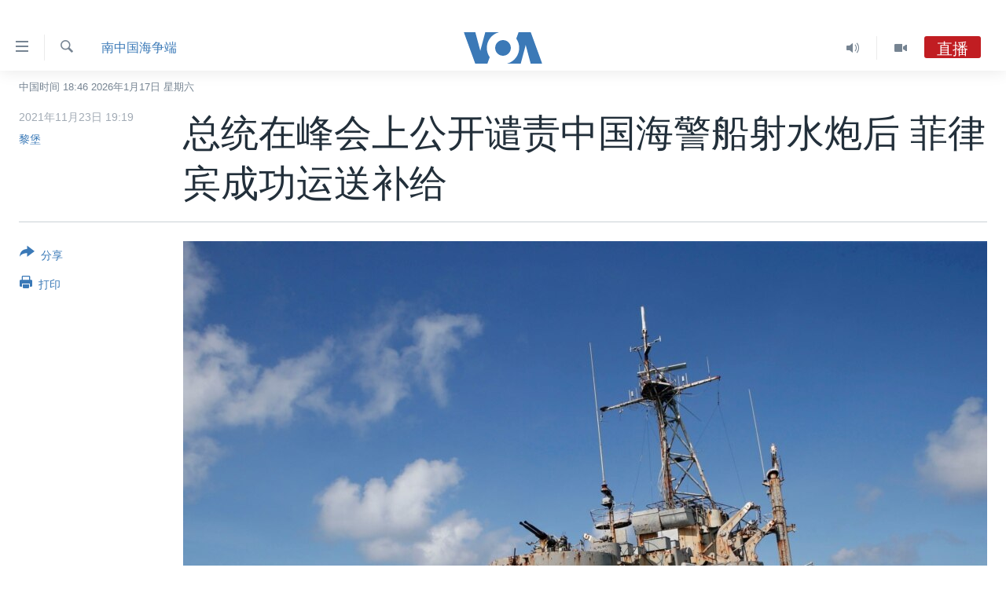

--- FILE ---
content_type: text/html; charset=utf-8
request_url: https://www.voachinese.com/a/philippine-south-china-sea-resupply-20211123/6324300.html
body_size: 14477
content:

<!DOCTYPE html>
<html lang="zh" dir="ltr" class="no-js">
<head>
<link href="/Content/responsive/VOA/zh-CN/VOA-zh-CN.css?&amp;av=0.0.0.0&amp;cb=306" rel="stylesheet"/>
<script src="https://tags.voachinese.com/voa-pangea/prod/utag.sync.js"></script> <script type='text/javascript' src='https://www.youtube.com/iframe_api' async></script>
<script type="text/javascript">
//a general 'js' detection, must be on top level in <head>, due to CSS performance
document.documentElement.className = "js";
var cacheBuster = "306";
var appBaseUrl = "/";
var imgEnhancerBreakpoints = [0, 144, 256, 408, 650, 1023, 1597];
var isLoggingEnabled = false;
var isPreviewPage = false;
var isLivePreviewPage = false;
if (!isPreviewPage) {
window.RFE = window.RFE || {};
window.RFE.cacheEnabledByParam = window.location.href.indexOf('nocache=1') === -1;
const url = new URL(window.location.href);
const params = new URLSearchParams(url.search);
// Remove the 'nocache' parameter
params.delete('nocache');
// Update the URL without the 'nocache' parameter
url.search = params.toString();
window.history.replaceState(null, '', url.toString());
} else {
window.addEventListener('load', function() {
const links = window.document.links;
for (let i = 0; i < links.length; i++) {
links[i].href = '#';
links[i].target = '_self';
}
})
}
var pwaEnabled = false;
var swCacheDisabled;
</script>
<meta charset="utf-8" />
<title>总统在峰会上公开谴责中国海警船射水炮后 菲律宾成功运送补给</title>
<meta name="description" content="菲律宾国防部长洛伦扎纳（Delfin Lorenzana）说，军方补给船星期二（2021年11月23日）成功抵达在阿云金暗沙（中国称仁爱礁，西方称第二托马斯浅滩）的一艘废弃的旧军舰，为驻守在那里的菲律宾军人运送物资。" />
<meta name="keywords" content="印太, 中国, 南中国海争端" />
<meta name="viewport" content="width=device-width, initial-scale=1.0" />
<meta http-equiv="X-UA-Compatible" content="IE=edge" />
<meta name="robots" content="max-image-preview:large"><meta property="fb:pages" content="79273905685" />
<meta name="msvalidate.01" content="3286EE554B6F672A6F2E608C02343C0E" />
<link href="https://www.voachinese.com/a/philippine-south-china-sea-resupply-20211123/6324300.html" rel="canonical" />
<meta name="apple-mobile-web-app-title" content="美国之音" />
<meta name="apple-mobile-web-app-status-bar-style" content="black" />
<meta name="apple-itunes-app" content="app-id=632618796, app-argument=//6324300.ltr" />
<meta content="总统在峰会上公开谴责中国海警船射水炮后 菲律宾成功运送补给" property="og:title" />
<meta content="菲律宾国防部长洛伦扎纳（Delfin Lorenzana）说，军方补给船星期二（2021年11月23日）成功抵达在阿云金暗沙（中国称仁爱礁，西方称第二托马斯浅滩）的一艘废弃的旧军舰，为驻守在那里的菲律宾军人运送物资。" property="og:description" />
<meta content="article" property="og:type" />
<meta content="https://www.voachinese.com/a/philippine-south-china-sea-resupply-20211123/6324300.html" property="og:url" />
<meta content="美国之音" property="og:site_name" />
<meta content="https://www.facebook.com/voachinese" property="article:publisher" />
<meta content="https://gdb.voanews.com/12f740b4-dc65-4650-90d8-ea9b5f2481c3_w1200_h630.jpg" property="og:image" />
<meta content="1200" property="og:image:width" />
<meta content="630" property="og:image:height" />
<meta content="373799889356691" property="fb:app_id" />
<meta content="黎堡" name="Author" />
<meta content="summary_large_image" name="twitter:card" />
<meta content="@voachinese" name="twitter:site" />
<meta content="https://gdb.voanews.com/12f740b4-dc65-4650-90d8-ea9b5f2481c3_w1200_h630.jpg" name="twitter:image" />
<meta content="总统在峰会上公开谴责中国海警船射水炮后 菲律宾成功运送补给" name="twitter:title" />
<meta content="菲律宾国防部长洛伦扎纳（Delfin Lorenzana）说，军方补给船星期二（2021年11月23日）成功抵达在阿云金暗沙（中国称仁爱礁，西方称第二托马斯浅滩）的一艘废弃的旧军舰，为驻守在那里的菲律宾军人运送物资。" name="twitter:description" />
<link rel="amphtml" href="https://www.voachinese.com/amp/philippine-south-china-sea-resupply-20211123/6324300.html" />
<script type="application/ld+json">{"articleSection":"南中国海争端","isAccessibleForFree":true,"headline":"总统在峰会上公开谴责中国海警船射水炮后 菲律宾成功运送补给","inLanguage":"zh-CN","keywords":"印太, 中国, 南中国海争端","author":{"@type":"Person","url":"https://www.voachinese.com/author/黎堡/-o_pt","description":"美国之音新闻编辑、时事记者","image":{"@type":"ImageObject","url":"https://gdb.voanews.com/3e71b530-a438-4ff7-8f96-3afb2bf6e26f.jpg"},"name":"黎堡"},"datePublished":"2021-11-23 11:19:54Z","dateModified":"2021-11-23 17:25:54Z","publisher":{"logo":{"width":512,"height":220,"@type":"ImageObject","url":"https://www.voachinese.com/Content/responsive/VOA/zh-CN/img/logo.png"},"@type":"NewsMediaOrganization","url":"https://www.voachinese.com","sameAs":["https://twitter.com/voachinese","https://www.youtube.com/voachinese","https://www.facebook.com/voachinese","https://www.instagram.com/voachinese/","https://www.threads.com/@voachinese","https://t.me/voachinese","https://www.whatsapp.com/channel/0029VasToscK0IBfPwWJIn3o"],"name":"美国之音中文网","alternateName":""},"@context":"https://schema.org","@type":"NewsArticle","mainEntityOfPage":"https://www.voachinese.com/a/philippine-south-china-sea-resupply-20211123/6324300.html","url":"https://www.voachinese.com/a/philippine-south-china-sea-resupply-20211123/6324300.html","description":"菲律宾国防部长洛伦扎纳（Delfin Lorenzana）说，军方补给船星期二（2021年11月23日）成功抵达在阿云金暗沙（中国称仁爱礁，西方称第二托马斯浅滩）的一艘废弃的旧军舰，为驻守在那里的菲律宾军人运送物资。","image":{"width":1080,"height":608,"@type":"ImageObject","url":"https://gdb.voanews.com/12f740b4-dc65-4650-90d8-ea9b5f2481c3_w1080_h608.jpg"},"name":"总统在峰会上公开谴责中国海警船射水炮后 菲律宾成功运送补给"}</script>
<script src="/Scripts/responsive/infographics.b?v=dVbZ-Cza7s4UoO3BqYSZdbxQZVF4BOLP5EfYDs4kqEo1&amp;av=0.0.0.0&amp;cb=306"></script>
<script src="/Scripts/responsive/loader.b?v=Q26XNwrL6vJYKjqFQRDnx01Lk2pi1mRsuLEaVKMsvpA1&amp;av=0.0.0.0&amp;cb=306"></script>
<link rel="icon" type="image/svg+xml" href="/Content/responsive/VOA/img/webApp/favicon.svg" />
<link rel="alternate icon" href="/Content/responsive/VOA/img/webApp/favicon.ico" />
<link rel="apple-touch-icon" sizes="152x152" href="/Content/responsive/VOA/img/webApp/ico-152x152.png" />
<link rel="apple-touch-icon" sizes="144x144" href="/Content/responsive/VOA/img/webApp/ico-144x144.png" />
<link rel="apple-touch-icon" sizes="114x114" href="/Content/responsive/VOA/img/webApp/ico-114x114.png" />
<link rel="apple-touch-icon" sizes="72x72" href="/Content/responsive/VOA/img/webApp/ico-72x72.png" />
<link rel="apple-touch-icon-precomposed" href="/Content/responsive/VOA/img/webApp/ico-57x57.png" />
<link rel="icon" sizes="192x192" href="/Content/responsive/VOA/img/webApp/ico-192x192.png" />
<link rel="icon" sizes="128x128" href="/Content/responsive/VOA/img/webApp/ico-128x128.png" />
<meta name="msapplication-TileColor" content="#ffffff" />
<meta name="msapplication-TileImage" content="/Content/responsive/VOA/img/webApp/ico-144x144.png" />
<link rel="alternate" type="application/rss+xml" title="VOA - Top Stories [RSS]" href="/api/" />
<link rel="sitemap" type="application/rss+xml" href="/sitemap.xml" />
</head>
<body class=" nav-no-loaded cc_theme pg-article print-lay-article js-category-to-nav nojs-images date-time-enabled">
<script type="text/javascript" >
var analyticsData = {url:"https://www.voachinese.com/a/philippine-south-china-sea-resupply-20211123/6324300.html",property_id:"521",article_uid:"6324300",page_title:"总统在峰会上公开谴责中国海警船射水炮后 菲律宾成功运送补给",page_type:"article",content_type:"article",subcontent_type:"article",last_modified:"2021-11-23 17:25:54Z",pub_datetime:"2021-11-23 11:19:54Z",pub_year:"2021",pub_month:"11",pub_day:"23",pub_hour:"11",pub_weekday:"Tuesday",section:"南中国海争端",english_section:"south-china-sea-disputes",byline:"黎堡",categories:"indo-pacific,china,south-china-sea-disputes",domain:"www.voachinese.com",language:"Mandarin",language_service:"VOA Mandarin",platform:"web",copied:"no",copied_article:"",copied_title:"",runs_js:"Yes",cms_release:"8.44.0.0.306",enviro_type:"prod",slug:"philippine-south-china-sea-resupply-20211123",entity:"VOA",short_language_service:"MAN",platform_short:"W",page_name:"总统在峰会上公开谴责中国海警船射水炮后 菲律宾成功运送补给"};
</script>
<noscript><iframe src="https://www.googletagmanager.com/ns.html?id=GTM-N8MP7P" height="0" width="0" style="display:none;visibility:hidden"></iframe></noscript><script type="text/javascript" data-cookiecategory="analytics">
var gtmEventObject = Object.assign({}, analyticsData, {event: 'page_meta_ready'});window.dataLayer = window.dataLayer || [];window.dataLayer.push(gtmEventObject);
if (top.location === self.location) { //if not inside of an IFrame
var renderGtm = "true";
if (renderGtm === "true") {
(function(w,d,s,l,i){w[l]=w[l]||[];w[l].push({'gtm.start':new Date().getTime(),event:'gtm.js'});var f=d.getElementsByTagName(s)[0],j=d.createElement(s),dl=l!='dataLayer'?'&l='+l:'';j.async=true;j.src='//www.googletagmanager.com/gtm.js?id='+i+dl;f.parentNode.insertBefore(j,f);})(window,document,'script','dataLayer','GTM-N8MP7P');
}
}
</script>
<!--Analytics tag js version start-->
<script type="text/javascript" data-cookiecategory="analytics">
var utag_data = Object.assign({}, analyticsData, {});
if(typeof(TealiumTagFrom)==='function' && typeof(TealiumTagSearchKeyword)==='function') {
var utag_from=TealiumTagFrom();var utag_searchKeyword=TealiumTagSearchKeyword();
if(utag_searchKeyword!=null && utag_searchKeyword!=='' && utag_data["search_keyword"]==null) utag_data["search_keyword"]=utag_searchKeyword;if(utag_from!=null && utag_from!=='') utag_data["from"]=TealiumTagFrom();}
if(window.top!== window.self&&utag_data.page_type==="snippet"){utag_data.page_type = 'iframe';}
try{if(window.top!==window.self&&window.self.location.hostname===window.top.location.hostname){utag_data.platform = 'self-embed';utag_data.platform_short = 'se';}}catch(e){if(window.top!==window.self&&window.self.location.search.includes("platformType=self-embed")){utag_data.platform = 'cross-promo';utag_data.platform_short = 'cp';}}
(function(a,b,c,d){ a="https://tags.voachinese.com/voa-pangea/prod/utag.js"; b=document;c="script";d=b.createElement(c);d.src=a;d.type="text/java"+c;d.async=true; a=b.getElementsByTagName(c)[0];a.parentNode.insertBefore(d,a); })();
</script>
<!--Analytics tag js version end-->
<!-- Analytics tag management NoScript -->
<noscript>
<img style="position: absolute; border: none;" src="https://ssc.voachinese.com/b/ss/bbgprod,bbgentityvoa/1/G.4--NS/2100391884?pageName=voa%3aman%3aw%3aarticle%3a%e6%80%bb%e7%bb%9f%e5%9c%a8%e5%b3%b0%e4%bc%9a%e4%b8%8a%e5%85%ac%e5%bc%80%e8%b0%b4%e8%b4%a3%e4%b8%ad%e5%9b%bd%e6%b5%b7%e8%ad%a6%e8%88%b9%e5%b0%84%e6%b0%b4%e7%82%ae%e5%90%8e%20%e8%8f%b2%e5%be%8b%e5%ae%be%e6%88%90%e5%8a%9f%e8%bf%90%e9%80%81%e8%a1%a5%e7%bb%99&amp;c6=%e6%80%bb%e7%bb%9f%e5%9c%a8%e5%b3%b0%e4%bc%9a%e4%b8%8a%e5%85%ac%e5%bc%80%e8%b0%b4%e8%b4%a3%e4%b8%ad%e5%9b%bd%e6%b5%b7%e8%ad%a6%e8%88%b9%e5%b0%84%e6%b0%b4%e7%82%ae%e5%90%8e%20%e8%8f%b2%e5%be%8b%e5%ae%be%e6%88%90%e5%8a%9f%e8%bf%90%e9%80%81%e8%a1%a5%e7%bb%99&amp;v36=8.44.0.0.306&amp;v6=D=c6&amp;g=https%3a%2f%2fwww.voachinese.com%2fa%2fphilippine-south-china-sea-resupply-20211123%2f6324300.html&amp;c1=D=g&amp;v1=D=g&amp;events=event1,event52&amp;c16=voa%20mandarin&amp;v16=D=c16&amp;c5=south-china-sea-disputes&amp;v5=D=c5&amp;ch=%e5%8d%97%e4%b8%ad%e5%9b%bd%e6%b5%b7%e4%ba%89%e7%ab%af&amp;c15=mandarin&amp;v15=D=c15&amp;c4=article&amp;v4=D=c4&amp;c14=6324300&amp;v14=D=c14&amp;v20=no&amp;c17=web&amp;v17=D=c17&amp;mcorgid=518abc7455e462b97f000101%40adobeorg&amp;server=www.voachinese.com&amp;pageType=D=c4&amp;ns=bbg&amp;v29=D=server&amp;v25=voa&amp;v30=521&amp;v105=D=User-Agent " alt="analytics" width="1" height="1" /></noscript>
<!-- End of Analytics tag management NoScript -->
<div class="google-translate-container">
<div id="google_translate_element" data-page-language="zh-CN" data-included-languages="zh-CN,zh-TW"></div>
</div>
<!--*** Accessibility links - For ScreenReaders only ***-->
<section>
<div class="sr-only">
<h2>无障碍链接</h2>
<ul>
<li><a href="#content" data-disable-smooth-scroll="1">跳转到内容</a></li>
<li><a href="#navigation" data-disable-smooth-scroll="1">跳转到导航</a></li>
<li><a href="#txtHeaderSearch" data-disable-smooth-scroll="1">跳转到检索</a></li>
</ul>
</div>
</section>
<div dir="ltr">
<div id="page">
<aside>
<div class="c-lightbox overlay-modal">
<div class="c-lightbox__intro">
<h2 class="c-lightbox__intro-title"></h2>
<button class="btn btn--rounded c-lightbox__btn c-lightbox__intro-next" title="下一页">
<span class="ico ico--rounded ico-chevron-forward"></span>
<span class="sr-only">下一页</span>
</button>
</div>
<div class="c-lightbox__nav">
<button class="btn btn--rounded c-lightbox__btn c-lightbox__btn--close" title="关闭">
<span class="ico ico--rounded ico-close"></span>
<span class="sr-only">关闭</span>
</button>
<button class="btn btn--rounded c-lightbox__btn c-lightbox__btn--prev" title="上一页">
<span class="ico ico--rounded ico-chevron-backward"></span>
<span class="sr-only">上一页</span>
</button>
<button class="btn btn--rounded c-lightbox__btn c-lightbox__btn--next" title="下一页">
<span class="ico ico--rounded ico-chevron-forward"></span>
<span class="sr-only">下一页</span>
</button>
</div>
<div class="c-lightbox__content-wrap">
<figure class="c-lightbox__content">
<span class="c-spinner c-spinner--lightbox">
<img src="/Content/responsive/img/player-spinner.png"
alt="请稍等"
title="请稍等" />
</span>
<div class="c-lightbox__img">
<div class="thumb">
<img src="" alt="" />
</div>
</div>
<figcaption>
<div class="c-lightbox__info c-lightbox__info--foot">
<span class="c-lightbox__counter"></span>
<span class="caption c-lightbox__caption"></span>
</div>
</figcaption>
</figure>
</div>
<div class="hidden">
<div class="content-advisory__box content-advisory__box--lightbox">
<span class="content-advisory__box-text">此图片内容敏感，有些人可能会觉得反感或不安。</span>
<button class="btn btn--transparent content-advisory__box-btn m-t-md" value="text" type="button">
<span class="btn__text">
点击显示
</span>
</button>
</div>
</div>
</div>
<div class="print-dialogue">
<div class="container">
<h3 class="print-dialogue__title section-head">Print Options:</h3>
<div class="print-dialogue__opts">
<ul class="print-dialogue__opt-group">
<li class="form__group form__group--checkbox">
<input class="form__check " id="checkboxImages" name="checkboxImages" type="checkbox" checked="checked" />
<label for="checkboxImages" class="form__label m-t-md">图片</label>
</li>
<li class="form__group form__group--checkbox">
<input class="form__check " id="checkboxMultimedia" name="checkboxMultimedia" type="checkbox" checked="checked" />
<label for="checkboxMultimedia" class="form__label m-t-md">Multimedia</label>
</li>
</ul>
<ul class="print-dialogue__opt-group">
<li class="form__group form__group--checkbox">
<input class="form__check " id="checkboxEmbedded" name="checkboxEmbedded" type="checkbox" checked="checked" />
<label for="checkboxEmbedded" class="form__label m-t-md">Embedded Content</label>
</li>
<li class="hidden">
<input class="form__check " id="checkboxComments" name="checkboxComments" type="checkbox" />
<label for="checkboxComments" class="form__label m-t-md">评论</label>
</li>
</ul>
</div>
<div class="print-dialogue__buttons">
<button class="btn btn--secondary close-button" type="button" title="取消">
<span class="btn__text ">取消</span>
</button>
<button class="btn btn-cust-print m-l-sm" type="button" title="打印">
<span class="btn__text ">打印</span>
</button>
</div>
</div>
</div>
<div class="ctc-message pos-fix">
<div class="ctc-message__inner">Link has been copied to clipboard</div>
</div>
</aside>
<div class="hdr-20 hdr-20--big">
<div class="hdr-20__inner">
<div class="hdr-20__max pos-rel">
<div class="hdr-20__side hdr-20__side--primary d-flex">
<label data-for="main-menu-ctrl" data-switcher-trigger="true" data-switch-target="main-menu-ctrl" class="burger hdr-trigger pos-rel trans-trigger" data-trans-evt="click" data-trans-id="menu">
<span class="ico ico-close hdr-trigger__ico hdr-trigger__ico--close burger__ico burger__ico--close"></span>
<span class="ico ico-menu hdr-trigger__ico hdr-trigger__ico--open burger__ico burger__ico--open"></span>
</label>
<div class="menu-pnl pos-fix trans-target" data-switch-target="main-menu-ctrl" data-trans-id="menu">
<div class="menu-pnl__inner">
<nav class="main-nav menu-pnl__item menu-pnl__item--first">
<ul class="main-nav__list accordeon" data-analytics-tales="false" data-promo-name="link" data-location-name="nav,secnav">
<li class="main-nav__item">
<a class="main-nav__item-name main-nav__item-name--link" href="/p/9647.html" title="主页" data-item-name="voachinese-index-news" >主页</a>
</li>
<li class="main-nav__item">
<a class="main-nav__item-name main-nav__item-name--link" href="/US" title="美国" data-item-name="USNews" >美国</a>
</li>
<li class="main-nav__item">
<a class="main-nav__item-name main-nav__item-name--link" href="/p/6197.html" title="中国" data-item-name="ChinaNews" >中国</a>
</li>
<li class="main-nav__item">
<a class="main-nav__item-name main-nav__item-name--link" href="/Taiwan" title="台湾" data-item-name="TaiwanNews" >台湾</a>
</li>
<li class="main-nav__item">
<a class="main-nav__item-name main-nav__item-name--link" href="/p/7681.html" title="港澳" data-item-name="HongKongMacau" >港澳</a>
</li>
<li class="main-nav__item accordeon__item" data-switch-target="menu-item-1772">
<label class="main-nav__item-name main-nav__item-name--label accordeon__control-label" data-switcher-trigger="true" data-for="menu-item-1772">
国际
<span class="ico ico-chevron-down main-nav__chev"></span>
</label>
<div class="main-nav__sub-list">
<a class="main-nav__item-name main-nav__item-name--link main-nav__item-name--sub" href="/p/6143.html" title="最新国际新闻" data-item-name="WorldNews" >最新国际新闻</a>
<a class="main-nav__item-name main-nav__item-name--link main-nav__item-name--sub" href="/z/1745" title="印太" data-item-name="indo-pacific" >印太</a>
<a class="main-nav__item-name main-nav__item-name--link main-nav__item-name--sub" href="/z/1759" title="中东" data-item-name="middle-east" >中东</a>
<a class="main-nav__item-name main-nav__item-name--link main-nav__item-name--sub" href="/z/1753" title="欧洲" data-item-name="europe" >欧洲</a>
<a class="main-nav__item-name main-nav__item-name--link main-nav__item-name--sub" href="/z/1741" title="非洲" data-item-name="africa" >非洲</a>
<a class="main-nav__item-name main-nav__item-name--link main-nav__item-name--sub" href="/z/1742" title="美洲" data-item-name="latin-america" >美洲</a>
<a class="main-nav__item-name main-nav__item-name--link main-nav__item-name--sub" href="/z/5374" title="全球议题" data-item-name="global-issues" >全球议题</a>
</div>
</li>
<li class="main-nav__item accordeon__item" data-switch-target="menu-item-1887">
<label class="main-nav__item-name main-nav__item-name--label accordeon__control-label" data-switcher-trigger="true" data-for="menu-item-1887">
分类新闻
<span class="ico ico-chevron-down main-nav__chev"></span>
</label>
<div class="main-nav__sub-list">
<a class="main-nav__item-name main-nav__item-name--link main-nav__item-name--sub" href="/z/1748" title="经济&#183;金融&#183;贸易" data-item-name="economics-trade" >经济&#183;金融&#183;贸易</a>
<a class="main-nav__item-name main-nav__item-name--link main-nav__item-name--sub" href="/z/5120" title="人权&#183;法律&#183;宗教" data-item-name="rights-law-religions" >人权&#183;法律&#183;宗教</a>
<a class="main-nav__item-name main-nav__item-name--link main-nav__item-name--sub" href="/z/5679" title="科教&#183;文娱&#183;体健" data-item-name="science-education-culture-entertainment-sports-health" >科教&#183;文娱&#183;体健</a>
<a class="main-nav__item-name main-nav__item-name--link main-nav__item-name--sub" href="/z/1772" title="军事" data-item-name="military" >军事</a>
<a class="main-nav__item-name main-nav__item-name--link main-nav__item-name--sub" href="/z/2191" title="劳工" data-item-name="labor" >劳工</a>
<a class="main-nav__item-name main-nav__item-name--link main-nav__item-name--sub" href="/z/1752" title="环境" data-item-name="environment" >环境</a>
</div>
</li>
<li class="main-nav__item">
<a class="main-nav__item-name main-nav__item-name--link" href="/p/5625.html" title="美中关系" data-item-name="USChinaRelations" >美中关系</a>
</li>
<li class="main-nav__item">
<a class="main-nav__item-name main-nav__item-name--link" href="/p/9852.html" title="2025年终报道" data-item-name="Yearender2025" >2025年终报道</a>
</li>
<li class="main-nav__item accordeon__item" data-switch-target="menu-item-1869">
<label class="main-nav__item-name main-nav__item-name--label accordeon__control-label" data-switcher-trigger="true" data-for="menu-item-1869">
热点专题
<span class="ico ico-chevron-down main-nav__chev"></span>
</label>
<div class="main-nav__sub-list">
<a class="main-nav__item-name main-nav__item-name--link main-nav__item-name--sub" href="/z/8213" title="白宫要闻" data-item-name="voa-white-house-news" >白宫要闻</a>
<a class="main-nav__item-name main-nav__item-name--link main-nav__item-name--sub" href="/p/6107.html" title="国会报道" data-item-name="Capitol-Report-interviews-congress" >国会报道</a>
<a class="main-nav__item-name main-nav__item-name--link main-nav__item-name--sub" href="/p/6138.html" title="美国之音专访" data-item-name="Interviews" >美国之音专访</a>
<a class="main-nav__item-name main-nav__item-name--link main-nav__item-name--sub" href="/z/1766" title="重要讲话与声明" data-item-name="speeches" >重要讲话与声明</a>
<a class="main-nav__item-name main-nav__item-name--link main-nav__item-name--sub" href="/p/6097.html" title="台海两岸关系" data-item-name="CrossStraitRelations" >台海两岸关系</a>
<a class="main-nav__item-name main-nav__item-name--link main-nav__item-name--sub" href="/p/5626.html" title="南中国海争端" data-item-name="SouthChinaSeaDisputes" >南中国海争端</a>
<a class="main-nav__item-name main-nav__item-name--link main-nav__item-name--sub" href="/z/7759" title="关注西藏" data-item-name="tibet" >关注西藏</a>
<a class="main-nav__item-name main-nav__item-name--link main-nav__item-name--sub" href="/z/2393" title="关注新疆" data-item-name="xinjiang" >关注新疆</a>
</div>
</li>
<li class="main-nav__item">
<a class="main-nav__item-name main-nav__item-name--link" href="/p/3854.html" title="VOA视频" data-item-name="VOAChineseVideos" >VOA视频</a>
</li>
</ul>
</nav>
<div class="menu-pnl__item menu-pnl__item--social">
<h5 class="menu-pnl__sub-head">关注我们</h5>
<a href="https://twitter.com/voachinese" title="在X(推特)上关注我们" data-analytics-text="follow_on_twitter" class="btn btn--rounded btn--social-inverted menu-pnl__btn js-social-btn btn-twitter" target="_blank" rel="noopener">
<span class="ico ico-twitter ico--rounded"></span>
</a>
<a href="https://www.youtube.com/voachinese" title="在YouTube上关注我们" data-analytics-text="follow_on_youtube" class="btn btn--rounded btn--social-inverted menu-pnl__btn js-social-btn btn-youtube" target="_blank" rel="noopener">
<span class="ico ico-youtube ico--rounded"></span>
</a>
<a href="https://www.facebook.com/voachinese" title="在脸书关注我们" data-analytics-text="follow_on_facebook" class="btn btn--rounded btn--social-inverted menu-pnl__btn js-social-btn btn-facebook" target="_blank" rel="noopener">
<span class="ico ico-facebook-alt ico--rounded"></span>
</a>
<a href="https://www.instagram.com/voachinese/" title="在Instagram上关注我们" data-analytics-text="follow_on_instagram" class="btn btn--rounded btn--social-inverted menu-pnl__btn js-social-btn btn-instagram" target="_blank" rel="noopener">
<span class="ico ico-instagram ico--rounded"></span>
</a>
<a href="https://www.threads.com/@voachinese" title="在Threads上关注我们" data-analytics-text="follow_on_threads" class="btn btn--rounded btn--social-inverted menu-pnl__btn js-social-btn btn-threads" target="_blank" rel="noopener">
<span class="ico ico-threads ico--rounded"></span>
</a>
<a href="https://t.me/voachinese" title="在Telegram上关注我们" data-analytics-text="follow_on_telegram" class="btn btn--rounded btn--social-inverted menu-pnl__btn js-social-btn btn-telegram" target="_blank" rel="noopener">
<span class="ico ico-telegram ico--rounded"></span>
</a>
<a href="https://www.whatsapp.com/channel/0029VasToscK0IBfPwWJIn3o" title="在WhatsApp上关注我们" data-analytics-text="follow_on_whatsapp_desktop" class="btn btn--rounded btn--social-inverted menu-pnl__btn js-social-btn btn-whatsapp visible-md-inline-block visible-lg-inline-block" target="_blank" rel="noopener">
<span class="ico ico-whatsapp ico--rounded"></span>
</a>
</div>
<div class="menu-pnl__item">
<a href="/navigation/allsites" class="menu-pnl__item-link">
<span class="ico ico-languages "></span>
其他语言网站
</a>
</div>
</div>
</div>
<label data-for="top-search-ctrl" data-switcher-trigger="true" data-switch-target="top-search-ctrl" class="top-srch-trigger hdr-trigger">
<span class="ico ico-close hdr-trigger__ico hdr-trigger__ico--close top-srch-trigger__ico top-srch-trigger__ico--close"></span>
<span class="ico ico-search hdr-trigger__ico hdr-trigger__ico--open top-srch-trigger__ico top-srch-trigger__ico--open"></span>
</label>
<div class="srch-top srch-top--in-header" data-switch-target="top-search-ctrl">
<div class="container">
<form action="/s" class="srch-top__form srch-top__form--in-header" id="form-topSearchHeader" method="get" role="search"><label for="txtHeaderSearch" class="sr-only">检索</label>
<input type="text" id="txtHeaderSearch" name="k" placeholder="检索" accesskey="s" value="" class="srch-top__input analyticstag-event" onkeydown="if (event.keyCode === 13) { FireAnalyticsTagEventOnSearch('search', $dom.get('#txtHeaderSearch')[0].value) }" />
<button title="检索" type="submit" class="btn btn--top-srch analyticstag-event" onclick="FireAnalyticsTagEventOnSearch('search', $dom.get('#txtHeaderSearch')[0].value) ">
<span class="ico ico-search"></span>
</button></form>
</div>
</div>
<a href="/" class="main-logo-link">
<img src="/Content/responsive/VOA/zh-CN/img/logo-compact.svg" class="main-logo main-logo--comp" alt="site logo">
<img src="/Content/responsive/VOA/zh-CN/img/logo.svg" class="main-logo main-logo--big" alt="site logo">
</a>
</div>
<div class="hdr-20__side hdr-20__side--secondary d-flex">
<a href="/p/3854.html" title="Video" class="hdr-20__secondary-item" data-item-name="video">
<span class="ico ico-video hdr-20__secondary-icon"></span>
</a>
<a href="/z/2372" title="Audio" class="hdr-20__secondary-item" data-item-name="audio">
<span class="ico ico-audio hdr-20__secondary-icon"></span>
</a>
<a href="/s" title="检索" class="hdr-20__secondary-item hdr-20__secondary-item--search" data-item-name="search">
<span class="ico ico-search hdr-20__secondary-icon hdr-20__secondary-icon--search"></span>
</a>
<div class="hdr-20__secondary-item live-b-drop">
<div class="live-b-drop__off">
<a href="/live/audio/46" class="live-b-drop__link" title="直播" data-item-name="live">
<span class="badge badge--live-btn badge--live">
直播
</span>
</a>
</div>
<div class="live-b-drop__on hidden">
<label data-for="live-ctrl" data-switcher-trigger="true" data-switch-target="live-ctrl" class="live-b-drop__label pos-rel">
<span class="badge badge--live badge--live-btn">
直播
</span>
<span class="ico ico-close live-b-drop__label-ico live-b-drop__label-ico--close"></span>
</label>
<div class="live-b-drop__panel" id="targetLivePanelDiv" data-switch-target="live-ctrl"></div>
</div>
</div>
<div class="srch-bottom">
<form action="/s" class="srch-bottom__form d-flex" id="form-bottomSearch" method="get" role="search"><label for="txtSearch" class="sr-only">检索</label>
<input type="search" id="txtSearch" name="k" placeholder="检索" accesskey="s" value="" class="srch-bottom__input analyticstag-event" onkeydown="if (event.keyCode === 13) { FireAnalyticsTagEventOnSearch('search', $dom.get('#txtSearch')[0].value) }" />
<button title="检索" type="submit" class="btn btn--bottom-srch analyticstag-event" onclick="FireAnalyticsTagEventOnSearch('search', $dom.get('#txtSearch')[0].value) ">
<span class="ico ico-search"></span>
</button></form>
</div>
</div>
<img src="/Content/responsive/VOA/zh-CN/img/logo-print.gif" class="logo-print" alt="site logo">
<img src="/Content/responsive/VOA/zh-CN/img/logo-print_color.png" class="logo-print logo-print--color" alt="site logo">
</div>
</div>
</div>
<script>
if (document.body.className.indexOf('pg-home') > -1) {
var nav2In = document.querySelector('.hdr-20__inner');
var nav2Sec = document.querySelector('.hdr-20__side--secondary');
var secStyle = window.getComputedStyle(nav2Sec);
if (nav2In && window.pageYOffset < 150 && secStyle['position'] !== 'fixed') {
nav2In.classList.add('hdr-20__inner--big')
}
}
</script>
<div class="c-hlights c-hlights--breaking c-hlights--no-item" data-hlight-display="mobile,desktop">
<div class="c-hlights__wrap container p-0">
<div class="c-hlights__nav">
<a role="button" href="#" title="上一页">
<span class="ico ico-chevron-backward m-0"></span>
<span class="sr-only">上一页</span>
</a>
<a role="button" href="#" title="下一页">
<span class="ico ico-chevron-forward m-0"></span>
<span class="sr-only">下一页</span>
</a>
</div>
<span class="c-hlights__label">
<span class="">VOA快讯</span>
<span class="switcher-trigger">
<label data-for="more-less-1" data-switcher-trigger="true" class="switcher-trigger__label switcher-trigger__label--more p-b-0" title="更多内容">
<span class="ico ico-chevron-down"></span>
</label>
<label data-for="more-less-1" data-switcher-trigger="true" class="switcher-trigger__label switcher-trigger__label--less p-b-0" title="显示更少内容">
<span class="ico ico-chevron-up"></span>
</label>
</span>
</span>
<ul class="c-hlights__items switcher-target" data-switch-target="more-less-1">
</ul>
</div>
</div> <div class="date-time-area ">
<div class="container">
<span class="date-time">
中国时间 18:46 2026年1月17日 星期六
</span>
</div>
</div>
<div id="content">
<main class="container">
<div class="hdr-container">
<div class="row">
<div class="col-category col-xs-12 col-md-2 pull-left"> <div class="category js-category">
<a class="" href="/z/2309">南中国海争端</a> </div>
</div><div class="col-title col-xs-12 col-md-10 pull-right"> <h1 class="title pg-title">
总统在峰会上公开谴责中国海警船射水炮后 菲律宾成功运送补给
</h1>
</div><div class="col-publishing-details col-xs-12 col-sm-12 col-md-2 pull-left"> <div class="publishing-details ">
<div class="published">
<span class="date" title="中国时间">
<time pubdate="pubdate" datetime="2021-11-23T19:19:54+08:00">
2021年11月23日 19:19
</time>
</span>
</div>
<div class="links">
<ul class="links__list links__list--column">
<li class="links__item">
<a class="links__item-link" href="/author/黎堡/-o_pt" title="黎堡">黎堡</a>
</li>
</ul>
</div>
</div>
</div><div class="col-lg-12 separator"> <div class="separator">
<hr class="title-line" />
</div>
</div><div class="col-multimedia col-xs-12 col-md-10 pull-right"> <div class="cover-media">
<figure class="media-image js-media-expand">
<div class="img-wrap">
<div class="thumb thumb16_9">
<img src="https://gdb.voanews.com/12f740b4-dc65-4650-90d8-ea9b5f2481c3_w250_r1_s.jpg" alt="菲律宾一艘退役军舰在中国称“仁爱礁”的海域搁浅以坚守主权主张（路透社2014年3月30日）" />
</div>
</div>
<figcaption>
<span class="caption">菲律宾一艘退役军舰在中国称“仁爱礁”的海域搁浅以坚守主权主张（路透社2014年3月30日）</span>
</figcaption>
</figure>
</div>
</div><div class="col-xs-12 col-md-2 pull-left article-share pos-rel"> <div class="share--box">
<div class="sticky-share-container" style="display:none">
<div class="container">
<a href="https://www.voachinese.com" id="logo-sticky-share">&nbsp;</a>
<div class="pg-title pg-title--sticky-share">
总统在峰会上公开谴责中国海警船射水炮后 菲律宾成功运送补给
</div>
<div class="sticked-nav-actions">
<!--This part is for sticky navigation display-->
<p class="buttons link-content-sharing p-0 ">
<button class="btn btn--link btn-content-sharing p-t-0 " id="btnContentSharing" value="text" role="Button" type="" title="切换共享选项">
<span class="ico ico-share ico--l"></span>
<span class="btn__text ">
分享
</span>
</button>
</p>
<aside class="content-sharing js-content-sharing js-content-sharing--apply-sticky content-sharing--sticky"
role="complementary"
data-share-url="https://www.voachinese.com/a/philippine-south-china-sea-resupply-20211123/6324300.html" data-share-title="总统在峰会上公开谴责中国海警船射水炮后 菲律宾成功运送补给" data-share-text="菲律宾国防部长洛伦扎纳（Delfin Lorenzana）说，军方补给船星期二（2021年11月23日）成功抵达在阿云金暗沙（中国称仁爱礁，西方称第二托马斯浅滩）的一艘废弃的旧军舰，为驻守在那里的菲律宾军人运送物资。">
<div class="content-sharing__popover">
<h6 class="content-sharing__title">分享</h6>
<button href="#close" id="btnCloseSharing" class="btn btn--text-like content-sharing__close-btn">
<span class="ico ico-close ico--l"></span>
</button>
<ul class="content-sharing__list">
<li class="content-sharing__item">
<div class="ctc ">
<input type="text" class="ctc__input" readonly="readonly">
<a href="" js-href="https://www.voachinese.com/a/philippine-south-china-sea-resupply-20211123/6324300.html" class="content-sharing__link ctc__button">
<span class="ico ico-copy-link ico--rounded ico--s"></span>
<span class="content-sharing__link-text">复制链接</span>
</a>
</div>
</li>
<li class="content-sharing__item">
<a href="https://facebook.com/sharer.php?u=https%3a%2f%2fwww.voachinese.com%2fa%2fphilippine-south-china-sea-resupply-20211123%2f6324300.html"
data-analytics-text="share_on_facebook"
title="Facebook" target="_blank"
class="content-sharing__link js-social-btn">
<span class="ico ico-facebook ico--rounded ico--s"></span>
<span class="content-sharing__link-text">Facebook</span>
</a>
</li>
<li class="content-sharing__item">
<a href="https://twitter.com/share?url=https%3a%2f%2fwww.voachinese.com%2fa%2fphilippine-south-china-sea-resupply-20211123%2f6324300.html&amp;text=%e6%80%bb%e7%bb%9f%e5%9c%a8%e5%b3%b0%e4%bc%9a%e4%b8%8a%e5%85%ac%e5%bc%80%e8%b0%b4%e8%b4%a3%e4%b8%ad%e5%9b%bd%e6%b5%b7%e8%ad%a6%e8%88%b9%e5%b0%84%e6%b0%b4%e7%82%ae%e5%90%8e+%e8%8f%b2%e5%be%8b%e5%ae%be%e6%88%90%e5%8a%9f%e8%bf%90%e9%80%81%e8%a1%a5%e7%bb%99&amp;via=voachinese "
data-analytics-text="share_on_twitter"
title="Twitter" target="_blank"
class="content-sharing__link js-social-btn">
<span class="ico ico-twitter ico--rounded ico--s"></span>
<span class="content-sharing__link-text">Twitter</span>
</a>
</li>
<li class="content-sharing__item visible-xs-inline-block visible-sm-inline-block">
<a href="whatsapp://send?text=https%3a%2f%2fwww.voachinese.com%2fa%2fphilippine-south-china-sea-resupply-20211123%2f6324300.html"
data-analytics-text="share_on_whatsapp"
title="WhatsApp" target="_blank"
class="content-sharing__link js-social-btn">
<span class="ico ico-whatsapp ico--rounded ico--s"></span>
<span class="content-sharing__link-text">WhatsApp</span>
</a>
</li>
<li class="content-sharing__item visible-md-inline-block visible-lg-inline-block">
<a href="https://web.whatsapp.com/send?text=https%3a%2f%2fwww.voachinese.com%2fa%2fphilippine-south-china-sea-resupply-20211123%2f6324300.html"
data-analytics-text="share_on_whatsapp_desktop"
title="WhatsApp" target="_blank"
class="content-sharing__link js-social-btn">
<span class="ico ico-whatsapp ico--rounded ico--s"></span>
<span class="content-sharing__link-text">WhatsApp</span>
</a>
</li>
<li class="content-sharing__item">
<a href="https://telegram.me/share/url?url=https%3a%2f%2fwww.voachinese.com%2fa%2fphilippine-south-china-sea-resupply-20211123%2f6324300.html"
data-analytics-text="share_on_telegram"
title="Telegram" target="_blank"
class="content-sharing__link js-social-btn">
<span class="ico ico-telegram ico--rounded ico--s"></span>
<span class="content-sharing__link-text">Telegram</span>
</a>
</li>
<li class="content-sharing__item visible-xs-inline-block visible-sm-inline-block">
<a href="https://line.me/R/msg/text/?https%3a%2f%2fwww.voachinese.com%2fa%2fphilippine-south-china-sea-resupply-20211123%2f6324300.html"
data-analytics-text="share_on_line"
title="Line" target="_blank"
class="content-sharing__link js-social-btn">
<span class="ico ico-line ico--rounded ico--s"></span>
<span class="content-sharing__link-text">Line</span>
</a>
</li>
<li class="content-sharing__item visible-md-inline-block visible-lg-inline-block">
<a href="https://timeline.line.me/social-plugin/share?url=https%3a%2f%2fwww.voachinese.com%2fa%2fphilippine-south-china-sea-resupply-20211123%2f6324300.html"
data-analytics-text="share_on_line_desktop"
title="Line" target="_blank"
class="content-sharing__link js-social-btn">
<span class="ico ico-line ico--rounded ico--s"></span>
<span class="content-sharing__link-text">Line</span>
</a>
</li>
<li class="content-sharing__item">
<a href="mailto:?body=https%3a%2f%2fwww.voachinese.com%2fa%2fphilippine-south-china-sea-resupply-20211123%2f6324300.html&amp;subject=总统在峰会上公开谴责中国海警船射水炮后 菲律宾成功运送补给"
title="Email"
class="content-sharing__link ">
<span class="ico ico-email ico--rounded ico--s"></span>
<span class="content-sharing__link-text">Email</span>
</a>
</li>
</ul>
</div>
</aside>
</div>
</div>
</div>
<div class="links">
<p class="buttons link-content-sharing p-0 ">
<button class="btn btn--link btn-content-sharing p-t-0 " id="btnContentSharing" value="text" role="Button" type="" title="切换共享选项">
<span class="ico ico-share ico--l"></span>
<span class="btn__text ">
分享
</span>
</button>
</p>
<aside class="content-sharing js-content-sharing " role="complementary"
data-share-url="https://www.voachinese.com/a/philippine-south-china-sea-resupply-20211123/6324300.html" data-share-title="总统在峰会上公开谴责中国海警船射水炮后 菲律宾成功运送补给" data-share-text="菲律宾国防部长洛伦扎纳（Delfin Lorenzana）说，军方补给船星期二（2021年11月23日）成功抵达在阿云金暗沙（中国称仁爱礁，西方称第二托马斯浅滩）的一艘废弃的旧军舰，为驻守在那里的菲律宾军人运送物资。">
<div class="content-sharing__popover">
<h6 class="content-sharing__title">分享</h6>
<button href="#close" id="btnCloseSharing" class="btn btn--text-like content-sharing__close-btn">
<span class="ico ico-close ico--l"></span>
</button>
<ul class="content-sharing__list">
<li class="content-sharing__item">
<div class="ctc ">
<input type="text" class="ctc__input" readonly="readonly">
<a href="" js-href="https://www.voachinese.com/a/philippine-south-china-sea-resupply-20211123/6324300.html" class="content-sharing__link ctc__button">
<span class="ico ico-copy-link ico--rounded ico--l"></span>
<span class="content-sharing__link-text">复制链接</span>
</a>
</div>
</li>
<li class="content-sharing__item">
<a href="https://facebook.com/sharer.php?u=https%3a%2f%2fwww.voachinese.com%2fa%2fphilippine-south-china-sea-resupply-20211123%2f6324300.html"
data-analytics-text="share_on_facebook"
title="Facebook" target="_blank"
class="content-sharing__link js-social-btn">
<span class="ico ico-facebook ico--rounded ico--l"></span>
<span class="content-sharing__link-text">Facebook</span>
</a>
</li>
<li class="content-sharing__item">
<a href="https://twitter.com/share?url=https%3a%2f%2fwww.voachinese.com%2fa%2fphilippine-south-china-sea-resupply-20211123%2f6324300.html&amp;text=%e6%80%bb%e7%bb%9f%e5%9c%a8%e5%b3%b0%e4%bc%9a%e4%b8%8a%e5%85%ac%e5%bc%80%e8%b0%b4%e8%b4%a3%e4%b8%ad%e5%9b%bd%e6%b5%b7%e8%ad%a6%e8%88%b9%e5%b0%84%e6%b0%b4%e7%82%ae%e5%90%8e+%e8%8f%b2%e5%be%8b%e5%ae%be%e6%88%90%e5%8a%9f%e8%bf%90%e9%80%81%e8%a1%a5%e7%bb%99&amp;via=voachinese "
data-analytics-text="share_on_twitter"
title="Twitter" target="_blank"
class="content-sharing__link js-social-btn">
<span class="ico ico-twitter ico--rounded ico--l"></span>
<span class="content-sharing__link-text">Twitter</span>
</a>
</li>
<li class="content-sharing__item visible-xs-inline-block visible-sm-inline-block">
<a href="whatsapp://send?text=https%3a%2f%2fwww.voachinese.com%2fa%2fphilippine-south-china-sea-resupply-20211123%2f6324300.html"
data-analytics-text="share_on_whatsapp"
title="WhatsApp" target="_blank"
class="content-sharing__link js-social-btn">
<span class="ico ico-whatsapp ico--rounded ico--l"></span>
<span class="content-sharing__link-text">WhatsApp</span>
</a>
</li>
<li class="content-sharing__item visible-md-inline-block visible-lg-inline-block">
<a href="https://web.whatsapp.com/send?text=https%3a%2f%2fwww.voachinese.com%2fa%2fphilippine-south-china-sea-resupply-20211123%2f6324300.html"
data-analytics-text="share_on_whatsapp_desktop"
title="WhatsApp" target="_blank"
class="content-sharing__link js-social-btn">
<span class="ico ico-whatsapp ico--rounded ico--l"></span>
<span class="content-sharing__link-text">WhatsApp</span>
</a>
</li>
<li class="content-sharing__item">
<a href="https://telegram.me/share/url?url=https%3a%2f%2fwww.voachinese.com%2fa%2fphilippine-south-china-sea-resupply-20211123%2f6324300.html"
data-analytics-text="share_on_telegram"
title="Telegram" target="_blank"
class="content-sharing__link js-social-btn">
<span class="ico ico-telegram ico--rounded ico--l"></span>
<span class="content-sharing__link-text">Telegram</span>
</a>
</li>
<li class="content-sharing__item visible-xs-inline-block visible-sm-inline-block">
<a href="https://line.me/R/msg/text/?https%3a%2f%2fwww.voachinese.com%2fa%2fphilippine-south-china-sea-resupply-20211123%2f6324300.html"
data-analytics-text="share_on_line"
title="Line" target="_blank"
class="content-sharing__link js-social-btn">
<span class="ico ico-line ico--rounded ico--l"></span>
<span class="content-sharing__link-text">Line</span>
</a>
</li>
<li class="content-sharing__item visible-md-inline-block visible-lg-inline-block">
<a href="https://timeline.line.me/social-plugin/share?url=https%3a%2f%2fwww.voachinese.com%2fa%2fphilippine-south-china-sea-resupply-20211123%2f6324300.html"
data-analytics-text="share_on_line_desktop"
title="Line" target="_blank"
class="content-sharing__link js-social-btn">
<span class="ico ico-line ico--rounded ico--l"></span>
<span class="content-sharing__link-text">Line</span>
</a>
</li>
<li class="content-sharing__item">
<a href="mailto:?body=https%3a%2f%2fwww.voachinese.com%2fa%2fphilippine-south-china-sea-resupply-20211123%2f6324300.html&amp;subject=总统在峰会上公开谴责中国海警船射水炮后 菲律宾成功运送补给"
title="Email"
class="content-sharing__link ">
<span class="ico ico-email ico--rounded ico--l"></span>
<span class="content-sharing__link-text">Email</span>
</a>
</li>
</ul>
</div>
</aside>
<p class="link-print visible-md visible-lg buttons p-0">
<button class="btn btn--link btn-print p-t-0" onclick="if (typeof FireAnalyticsTagEvent === 'function') {FireAnalyticsTagEvent({ on_page_event: 'print_story' });}return false" title="打印">
<span class="ico ico-print"></span>
<span class="btn__text">打印</span>
</button>
</p>
</div>
</div>
</div>
</div>
</div>
<div class="body-container">
<div class="row">
<div class="col-xs-12 col-sm-12 col-md-10 col-lg-10 pull-right">
<div class="row">
<div class="col-xs-12 col-sm-12 col-md-8 col-lg-8 pull-left bottom-offset content-offset">
<div id="article-content" class="content-floated-wrap fb-quotable">
<div class="wsw">
<span class="dateline">华盛顿 —&nbsp;</span>
<p>菲律宾国防部长洛伦扎纳（Delfin Lorenzana）说，军方补给船星期二（2021年11月23日）成功抵达在阿云金暗沙（中国称仁爱礁，西方称第二托马斯浅滩）的一艘废弃的旧军舰，为驻守在那里的菲律宾军人运送物资。</p>
<p>马尼拉称，一星期前的2021年11月16日，中国三艘海警船非法阻止了菲律宾两艘补给船向那些军人运送物资，并对菲律宾补给船使用了水炮。</p><div class="wsw__embed">
<figure class="media-image js-media-expand">
<div class="img-wrap">
<div class="thumb">
<img alt="驻守在阿云金暗沙（中国称仁爱礁，西方称第二托马斯浅滩）的菲律宾军人（路透社2014年3月29日）" src="https://gdb.voanews.com/2DACF7CC-184B-47AE-AB08-437BD7908C4D_w250_r1.jpg" />
</div>
</div>
<figcaption>
<span class="caption">驻守在阿云金暗沙（中国称仁爱礁，西方称第二托马斯浅滩）的菲律宾军人（路透社2014年3月29日）</span>
</figcaption>
</figure>
</div>
<p>阿云金暗沙位于菲律宾巴拉望省西南方面大约105海里处。1999年，菲律宾方面将一艘退役的军舰在高潮时被水淹没的暗礁上搁浅，以巩固自己对这一海域的主权主张。北京称马尼拉非法占领了主权属于中国的仁爱礁，并不断阻挠菲律宾方面对这一海域的控制。</p>
<p>洛伦扎纳星期二说，菲律宾海军两艘补给船当天上午大约11时抵达目的地，开始将换防的军人和物资从补给船转移到旧军舰上。他说，中国海警船派出三名人员乘一艘皮筏艇到附近拍摄菲律宾补给船的运作，期间没有发生冲突，但他已经向中国驻马尼拉大使表明，中方人员此举是对菲律宾人员的恐吓和骚扰。</p>
<p>中国方面没有对此作出评论。</p>
<p>洛伦扎纳星期天说，在与中国大使黄溪连多次通话后，他已经指示军方补给船再次出发，称中国这次不会再干预。</p>
<p>一天后的2021年11月22日，中国国家主席习近平在纪念中国与东盟建立对话关系30周年峰会的讲话中说，中国要与东盟国家“共同维护南海稳定，把南海建成和平之海、友谊之海、合作之海。”他还称，中国“绝不寻求霸权，更不会以大欺小。”</p>
<p>在同一峰会上，菲律宾总统杜特尔特对中国海警船使用水炮对付和阻止菲律宾补给船的事件表示“憎恨”。他说，“我憎恨最近这起事件的发生。这对我们国家之间的关系造成不良影响，”并表示法治是解决问题的唯一途径。</p>
<p>菲律宾外交部长洛欣（Teodoro Locsin）上星期四说，针对中国海警船发射水炮阻止菲律宾补给船的事件，他“以最强烈的措辞”向在马尼拉的中国大使黄溪连和在北京的中国外交部表达了菲律宾方面的“愤怒、谴责和抗议”。</p>
<p>“我还提醒了中国，政府船只受到菲律宾-美国共同防御条约的保护，” 洛欣说。</p>
<p>一天后，美国国务院发言人普赖斯警告说，任何针对菲律宾公共船只的“武装攻击”都会导致1951年美菲条约的启用。依据这项条约，美国有保护其盟友菲律宾的义务。 </p>
<p>中国声称对南中国海大部分海域拥有主权，并以人造岛礁及其军事化、常派海警船和渔船等方式强化其主权主张，引起菲律宾和越南等周边国家的抗议。</p>
<p>2016年7月，在海牙的一个国际仲裁法庭针对菲律宾提出的多项申诉作出<a class="wsw__a" href="https://www.voachinese.com/a/news-south-china-sea-decision-20160712/3414719.html" target="_blank">裁决</a>，包括认定仁爱礁在高潮时没入水中，因此构成菲律宾专属经济区和大陆架的一部分且不与中国任何可能的权利主张相重叠。</p>
<p>中国拒绝接受根据联合国海洋法公约设定的这家国际仲裁庭的判决，继续以其强大的军力和国力推进其非法主权扩张行为，并指责“美国不是南海和有关争议当事方，却频频插手南海问题。”</p>
<p>一些东盟成员国则对美国参与地区安全事务公开表示欢迎。</p><div class="clear"></div>
<div class="wsw__embed">
<div class="infgraphicsAttach" >
<script type="text/javascript">
initInfographics(
{
groups:[],
params:[{"Name":"embed_html","Value":"&lt;blockquote class=\"twitter-tweet\"&gt;&lt;p dir=\"ltr\" lang=\"zh\"&gt;菲律宾国防部长戴尔芬·洛伦扎纳(Delfin Lorenzana)说，菲律宾军方补给船星期二(11月23日)成功抵达在阿云金暗沙(中国称仁爱礁，西方称第二托马斯浅滩)的一艘废弃的旧军舰，为驻守在那里的菲律宾军人运送物资。报道: &lt;a href=\"https://t.co/wifM8FN9qa\"&gt;https://t.co/wifM8FN9qa&lt;/a&gt; &lt;a href=\"https://t.co/T8g1HAoV80\"&gt;pic.twitter.com/T8g1HAoV80&lt;/a&gt;&lt;/p&gt;— 美国之音中文网 (@VOAChinese) &lt;a href=\"https://twitter.com/VOAChinese/status/1463170061221441551?ref_src=twsrc%5Etfw\"&gt;November 23, 2021&lt;/a&gt;&lt;/blockquote&gt;||data-pangea-embed::\"true\"","DefaultValue":"","HtmlEncode":false,"Type":"HTML"}],
isMobile:true
});
</script>
<div class="snippetLoading twitterSnippet"></div>
<script type="text/javascript">
(function (d) {
var userInput = Infographics.Param["embed_html"],
thisSnippet = (d.getElementsByClassName ? d.getElementsByClassName("twitterSnippet") : d.querySelectorAll(".twitterSnippet"))[0],
render = function () {
var madeDiv, bquote, sId = "twitterAPIForSnippet";
try {
madeDiv = document.createElement("div");
madeDiv.innerHTML = userInput;
} catch (e) {
thisSnippet.innerHTML = "Twitter Embed Code is invalid or incomplete.";
return;
}
bquote = madeDiv.childNodes[0];
if (bquote.tagName.toLowerCase() === "blockquote" && bquote.className.indexOf("twitter") !== -1) { //remove everything except paragraphs and links
var all = bquote.getElementsByTagName("*");
for (var i = all.length - 1; i >= 0; i--) {
var elm = all[i];
var tag = elm.tagName.toLowerCase();
if (tag !== "a" && tag !== "p")
all[i].parentNode.removeChild(all[i]);
}
} else {
thisSnippet.innerHTML = "Twitter Embed Code does not contain proper Twitter blockquote.";
return;
}
if (!d.getElementById(sId)) { //async request Twitter API
var js, firstJs = d.getElementsByTagName("script")[0];
js = d.createElement("script");
js.id = sId;
js.src = "//platform.twitter.com/widgets.js";
firstJs.parentNode.insertBefore(js, firstJs);
}
thisSnippet.parentNode.style.width = "100%";
thisSnippet.appendChild(bquote);
if (window.twttr && window.twttr.widgets) {
window.twttr.widgets.load();
window.twttr.events.bind("rendered", function (e) {
//fix twitter bug rendering multiple embeds per tweet. Can be deleted after Twitter fix the issue
if (e.target) {
var par = e.target.parentElement;
if (par && par.className === "twitterSnippetProcessed" &&
e.target.previousSibling && e.target.previousSibling.nodeName.toLowerCase() === "iframe") {
//this is duplicate embed, delete it
par.removeChild(e.target);
}
}
});
}
};
thisSnippet.className = "twitterSnippetProcessed";
thisSnippet.style = "display:flex;justify-content:center;";
if (d.readyState === "uninitialized" || d.readyState === "loading")
window.addEventListener("load", render);
else //liveblog, ajax
render();
})(document);
</script>
</div>
</div>
<p> </p>
</div>
<ul>
<li>
<div class="c-author c-author--hlight">
<div class="media-block">
<a href="/author/黎堡/-o_pt" class="img-wrap img-wrap--xs img-wrap--float img-wrap--t-spac">
<div class="thumb thumb1_1 rounded">
<noscript class="nojs-img">
<img src="https://gdb.voanews.com/3e71b530-a438-4ff7-8f96-3afb2bf6e26f_cx0_cy22_cw0_w100_r5.jpg" alt="16x9 Image" class="avatar" />
</noscript>
<img alt="16x9 Image" class="avatar" data-src="https://gdb.voanews.com/3e71b530-a438-4ff7-8f96-3afb2bf6e26f_cx0_cy22_cw0_w66_r5.jpg" src="" />
</div>
</a>
<div class="c-author__content">
<h4 class="media-block__title media-block__title--author">
<a href="/author/黎堡/-o_pt">黎堡</a>
</h4>
<div class="wsw c-author__wsw">
<p>美国之音新闻编辑、时事记者</p>
</div>
<div class="c-author__btns m-t-md">
<a class="btn btn-facebook btn--social" href="https://facebook.com/VOAlibomilitary" title="脸书">
<span class="ico ico-facebook"></span>
<span class="btn__text">脸书</span>
</a>
<a class="btn btn-twitter btn--social" href="https://twitter.com/VOAlibao" title="推特">
<span class="ico ico-twitter"></span>
<span class="btn__text">推特</span>
</a>
<a class="btn btn-rss btn--social" href="/api/a-o_ptl-vomx-tpergvpq" title="订阅">
<span class="ico ico-rss"></span>
<span class="btn__text">订阅</span>
</a>
</div>
</div>
</div>
</div>
</li>
</ul>
</div>
</div>
<div class="col-xs-12 col-sm-12 col-md-4 col-lg-4 pull-left design-top-offset"> <div class="media-block-wrap">
<h2 class="section-head">相关内容</h2>
<div class="row">
<ul>
<li class="col-xs-12 col-sm-6 col-md-12 col-lg-12 mb-grid">
<div class="media-block ">
<a href="/a/philippines-south-china-sea-resupply-20211122/6322648.html" class="img-wrap img-wrap--t-spac img-wrap--size-4 img-wrap--float" title="菲律宾总统“憎恨”中国海警船射水炮 防长指示补给船再出发">
<div class="thumb thumb16_9">
<noscript class="nojs-img">
<img src="https://gdb.voanews.com/2dacf7cc-184b-47ae-ab08-437bd7908c4d_w100_r1.jpg" alt="菲律宾总统“憎恨”中国海警船射水炮 防长指示补给船再出发" />
</noscript>
<img data-src="https://gdb.voanews.com/2dacf7cc-184b-47ae-ab08-437bd7908c4d_w33_r1.jpg" src="" alt="菲律宾总统“憎恨”中国海警船射水炮 防长指示补给船再出发" class=""/>
</div>
</a>
<div class="media-block__content media-block__content--h">
<a href="/a/philippines-south-china-sea-resupply-20211122/6322648.html">
<h4 class="media-block__title media-block__title--size-4" title="菲律宾总统“憎恨”中国海警船射水炮 防长指示补给船再出发">
菲律宾总统“憎恨”中国海警船射水炮 防长指示补给船再出发
</h4>
</a>
</div>
</div>
</li>
<li class="col-xs-12 col-sm-6 col-md-12 col-lg-12 mb-grid">
<div class="media-block ">
<a href="/a/philippines-south-china-sea-20211118/6317972.html" class="img-wrap img-wrap--t-spac img-wrap--size-4 img-wrap--float" title="南中国海再有事 马尼拉“最强烈”谴责中国海警船射水炮阻挡菲律宾补给船">
<div class="thumb thumb16_9">
<noscript class="nojs-img">
<img src="https://gdb.voanews.com/364d11d6-1f7e-4e93-8371-14edff39943a_w100_r1.png" alt="南中国海再有事 马尼拉“最强烈”谴责中国海警船射水炮阻挡菲律宾补给船" />
</noscript>
<img data-src="https://gdb.voanews.com/364d11d6-1f7e-4e93-8371-14edff39943a_w33_r1.png" src="" alt="南中国海再有事 马尼拉“最强烈”谴责中国海警船射水炮阻挡菲律宾补给船" class=""/>
</div>
</a>
<div class="media-block__content media-block__content--h">
<a href="/a/philippines-south-china-sea-20211118/6317972.html">
<h4 class="media-block__title media-block__title--size-4" title="南中国海再有事 马尼拉“最强烈”谴责中国海警船射水炮阻挡菲律宾补给船">
南中国海再有事 马尼拉“最强烈”谴责中国海警船射水炮阻挡菲律宾补给船
</h4>
</a>
</div>
</div>
</li>
<li class="col-xs-12 col-sm-6 col-md-12 col-lg-12 mb-grid">
<div class="media-block ">
<a href="/a/US-warns-Beijing-it-will-defend-philippines-in-event-of-attack-20211119/6320129.html" class="img-wrap img-wrap--t-spac img-wrap--size-4 img-wrap--float" title="美国就菲船遭中国攻击发出警告，北京不要无视美菲共同防御条约 ">
<div class="thumb thumb16_9">
<noscript class="nojs-img">
<img src="https://gdb.voanews.com/f0228765-cb67-45fa-8efe-4ee43cbc6af3_w100_r1.jpg" alt="美国就菲船遭中国攻击发出警告，北京不要无视美菲共同防御条约 " />
</noscript>
<img data-src="https://gdb.voanews.com/f0228765-cb67-45fa-8efe-4ee43cbc6af3_w33_r1.jpg" src="" alt="美国就菲船遭中国攻击发出警告，北京不要无视美菲共同防御条约 " class=""/>
</div>
</a>
<div class="media-block__content media-block__content--h">
<a href="/a/US-warns-Beijing-it-will-defend-philippines-in-event-of-attack-20211119/6320129.html">
<h4 class="media-block__title media-block__title--size-4" title="美国就菲船遭中国攻击发出警告，北京不要无视美菲共同防御条约 ">
美国就菲船遭中国攻击发出警告，北京不要无视美菲共同防御条约
</h4>
</a>
</div>
</div>
</li>
</ul>
</div>
</div>
<div class="region">
<div class="media-block-wrap" id="wrowblock-5513_21" data-area-id=R1_1>
<h2 class="section-head">
<a href="http://bit.ly/nanhai70" onclick="window.open(&#39;http://bit.ly/nanhai70&#39;);return false;" target="_blank"><span class="ico ico-chevron-forward pull-right flip"></span>互动图：南中国海70年风云录</a> </h2>
<div class="wsw">
<p><a href="http://bit.ly/nanhai70" target="_blank"><img src="https://gdb.voanews.com/C32DD5B0-1FA4-4192-A7B2-170B7A558080.png" /></a></p> </div>
</div>
<div class="media-block-wrap" id="wrowblock-5514_21" data-area-id=R2_1>
<h2 class="section-head">
相关最新视频图集 </h2>
<div class="row">
<ul>
</ul>
</div>
</div>
<div class="media-block-wrap" id="wrowblock-5515_21" data-area-id=R3_1>
<h2 class="section-head">
<a href="https://www.voachinese.com/a/south-china-sea-timeline-20121120/1549040.html"><span class="ico ico-chevron-forward pull-right flip"></span>南中国海大事记</a> </h2>
<div class="row">
<ul>
<li class="col-xs-12 col-sm-12 col-md-12 col-lg-12 mb-grid">
<div class="media-block ">
<a href="https://www.voachinese.com/a/south-china-sea-timeline-20121120/1549040.html" class="img-wrap img-wrap--t-spac img-wrap--size-2" title="南中国海大事记">
<div class="thumb thumb16_9">
<noscript class="nojs-img">
<img src="https://gdb.voanews.com/e35a3f92-93a6-4c2f-9cfd-895c434c5eae_w160_r1.jpg" alt="中国的南中国海主权要求范围示意图(有争议岛屿以英文与中国名称标示）" />
</noscript>
<img data-src="https://gdb.voanews.com/e35a3f92-93a6-4c2f-9cfd-895c434c5eae_w100_r1.jpg" src="" alt="中国的南中国海主权要求范围示意图(有争议岛屿以英文与中国名称标示）" class=""/>
</div>
</a>
<div class="media-block__content">
<a href="https://www.voachinese.com/a/south-china-sea-timeline-20121120/1549040.html">
<h4 class="media-block__title media-block__title--size-2" title="南中国海大事记">
南中国海大事记
</h4>
</a>
</div>
</div>
</li>
</ul>
</div>
</div>
</div>
</div>
</div>
</div>
</div>
</div>
</main>
</div>
<footer role="contentinfo">
<div id="foot" class="foot">
<div class="container">
<div class="foot-nav collapsed" id="foot-nav">
<div class="menu">
<ul class="items">
<li class="socials block-socials">
<span class="handler" id="socials-handler">
关注我们
</span>
<div class="inner">
<ul class="subitems follow">
<li>
<a href="https://twitter.com/voachinese" title="在X(推特)上关注我们" data-analytics-text="follow_on_twitter" class="btn btn--rounded js-social-btn btn-twitter" target="_blank" rel="noopener">
<span class="ico ico-twitter ico--rounded"></span>
</a>
</li>
<li>
<a href="https://www.youtube.com/voachinese" title="在YouTube上关注我们" data-analytics-text="follow_on_youtube" class="btn btn--rounded js-social-btn btn-youtube" target="_blank" rel="noopener">
<span class="ico ico-youtube ico--rounded"></span>
</a>
</li>
<li>
<a href="https://www.facebook.com/voachinese" title="在脸书关注我们" data-analytics-text="follow_on_facebook" class="btn btn--rounded js-social-btn btn-facebook" target="_blank" rel="noopener">
<span class="ico ico-facebook-alt ico--rounded"></span>
</a>
</li>
<li>
<a href="https://www.instagram.com/voachinese/" title="在Instagram上关注我们" data-analytics-text="follow_on_instagram" class="btn btn--rounded js-social-btn btn-instagram" target="_blank" rel="noopener">
<span class="ico ico-instagram ico--rounded"></span>
</a>
</li>
<li>
<a href="https://www.threads.com/@voachinese" title="在Threads上关注我们" data-analytics-text="follow_on_threads" class="btn btn--rounded js-social-btn btn-threads" target="_blank" rel="noopener">
<span class="ico ico-threads ico--rounded"></span>
</a>
</li>
<li>
<a href="https://t.me/voachinese" title="在Telegram上关注我们" data-analytics-text="follow_on_telegram" class="btn btn--rounded js-social-btn btn-telegram" target="_blank" rel="noopener">
<span class="ico ico-telegram ico--rounded"></span>
</a>
</li>
<li>
<a href="https://www.whatsapp.com/channel/0029VasToscK0IBfPwWJIn3o" title="在WhatsApp上关注我们" data-analytics-text="follow_on_whatsapp_desktop" class="btn btn--rounded js-social-btn btn-whatsapp visible-md-inline-block visible-lg-inline-block" target="_blank" rel="noopener">
<span class="ico ico-whatsapp ico--rounded"></span>
</a>
</li>
<li>
<a href="/rssfeeds" title="聚合新闻" data-analytics-text="follow_on_rss" class="btn btn--rounded js-social-btn btn-rss" >
<span class="ico ico-rss ico--rounded"></span>
</a>
</li>
<li>
<a href="/podcasts" title="播客" data-analytics-text="follow_on_podcast" class="btn btn--rounded js-social-btn btn-podcast" >
<span class="ico ico-podcast ico--rounded"></span>
</a>
</li>
<li>
<a href="/subscribe.html" title="订阅电邮新闻、英语学习教材" data-analytics-text="follow_on_subscribe" class="btn btn--rounded js-social-btn btn-email" >
<span class="ico ico-email ico--rounded"></span>
</a>
</li>
</ul>
</div>
</li>
<li class="block-primary collapsed collapsible item">
<span class="handler">
网上服务
<span title="close tab" class="ico ico-chevron-up"></span>
<span title="open tab" class="ico ico-chevron-down"></span>
<span title="添加" class="ico ico-plus"></span>
<span title="清除" class="ico ico-minus"></span>
</span>
<div class="inner">
<ul class="subitems">
<li class="subitem">
<a class="handler" href="https://www.voachinese.com/subscribe.html" title="订阅电邮新闻" >订阅电邮新闻</a>
</li>
<li class="subitem">
<a class="handler" href="https://www.voachinese.com/p/5897.html" title="美国之音应用程序简介" >美国之音应用程序简介</a>
</li>
</ul>
</div>
</li>
<li class="block-primary collapsed collapsible item">
<span class="handler">
卫星信息
<span title="close tab" class="ico ico-chevron-up"></span>
<span title="open tab" class="ico ico-chevron-down"></span>
<span title="添加" class="ico ico-plus"></span>
<span title="清除" class="ico ico-minus"></span>
</span>
<div class="inner">
<ul class="subitems">
<li class="subitem">
<a class="handler" href="/p/5985.html" title="通过卫星收看VOA卫视" >通过卫星收看VOA卫视</a>
</li>
<li class="subitem">
<a class="handler" href="/p/5869.html" title="如何收听VOA短波广播" >如何收听VOA短波广播</a>
</li>
</ul>
</div>
</li>
<li class="block-secondary collapsed collapsible item">
<span class="handler">
其他信息
<span title="close tab" class="ico ico-chevron-up"></span>
<span title="open tab" class="ico ico-chevron-down"></span>
<span title="添加" class="ico ico-plus"></span>
<span title="清除" class="ico ico-minus"></span>
</span>
<div class="inner">
<ul class="subitems">
<li class="subitem">
<a class="handler" href="/p/3862.html" title="关于美国之音" >关于美国之音</a>
</li>
<li class="subitem">
<a class="handler" href="/p/3848.html" title="联系我们" >联系我们</a>
</li>
<li class="subitem">
<a class="handler" href="https://www.voachinese.com/p/7969.html" title="VOA+" target="_blank" rel="noopener">VOA+</a>
</li>
<li class="subitem">
<a class="handler" href="/p/5946.html" title="美国之音宪章" >美国之音宪章</a>
</li>
<li class="subitem">
<a class="handler" href="/p/3874.html" title="条款及私隐政策" >条款及私隐政策</a>
</li>
<li class="subitem">
<a class="handler" href="https://www.usagm.gov/" title="美国全球媒体总署" target="_blank" rel="noopener">美国全球媒体总署</a>
</li>
<li class="subitem">
<a class="handler" href="https://editorials.voa.gov/p/7409.html" title="社论" target="_blank" rel="noopener">社论</a>
</li>
<li class="subitem">
<a class="handler" href="https://www.voacantonese.com" title="美國之音粵語網" target="_blank" rel="noopener">美國之音粵語網</a>
</li>
<li class="subitem">
<a class="handler" href="https://www.voanews.com" title="VOA English" >VOA English</a>
</li>
<li class="subitem">
<a class="handler" href="https://www.voatibetan.com/" title="བོད་ཡིག" target="_blank" rel="noopener">བོད་ཡིག</a>
</li>
<li class="subitem">
<a class="handler" href="https://www.insidevoa.com/" title="Media Relations" target="_blank" rel="noopener">Media Relations</a>
</li>
<li class="subitem">
<a class="handler" href="https://www.voanews.com/section-508" title="Accessibility" target="_blank" rel="noopener">Accessibility</a>
</li>
<li class="subitem">
<a class="handler" href="http://www.rfa.org" title="自由亚洲网站" target="_blank" rel="noopener">自由亚洲网站</a>
</li>
</ul>
</div>
</li>
</ul>
</div>
</div>
<div class="foot__item foot__item--copyrights">
<p class="copyright"></p>
<p class="time-zone">中国时间</p>
</div>
</div>
</div>
</footer> </div>
</div>
<script src="https://cdn.onesignal.com/sdks/web/v16/OneSignalSDK.page.js" defer></script>
<script>
if (!isPreviewPage) {
window.OneSignalDeferred = window.OneSignalDeferred || [];
OneSignalDeferred.push(function(OneSignal) {
OneSignal.init({
appId: "e3128c24-329b-4e11-80d5-19975cb195d9",
});
});
}
</script> <script defer src="/Scripts/responsive/serviceWorkerInstall.js?cb=306"></script>
<script type="text/javascript">
// opera mini - disable ico font
if (navigator.userAgent.match(/Opera Mini/i)) {
document.getElementsByTagName("body")[0].className += " can-not-ff";
}
// mobile browsers test
if (typeof RFE !== 'undefined' && RFE.isMobile) {
if (RFE.isMobile.any()) {
document.getElementsByTagName("body")[0].className += " is-mobile";
}
else {
document.getElementsByTagName("body")[0].className += " is-not-mobile";
}
}
</script>
<script src="/conf.js?x=306" type="text/javascript"></script>
<div class="responsive-indicator">
<div class="visible-xs-block">XS</div>
<div class="visible-sm-block">SM</div>
<div class="visible-md-block">MD</div>
<div class="visible-lg-block">LG</div>
</div>
<script type="text/javascript">
var bar_data = {
"apiId": "6324300",
"apiType": "1",
"isEmbedded": "0",
"culture": "zh-CN",
"cookieName": "cmsLoggedIn",
"cookieDomain": "www.voachinese.com"
};
</script>
<div id="scriptLoaderTarget" style="display:none;contain:strict;"></div>
</body>
</html>